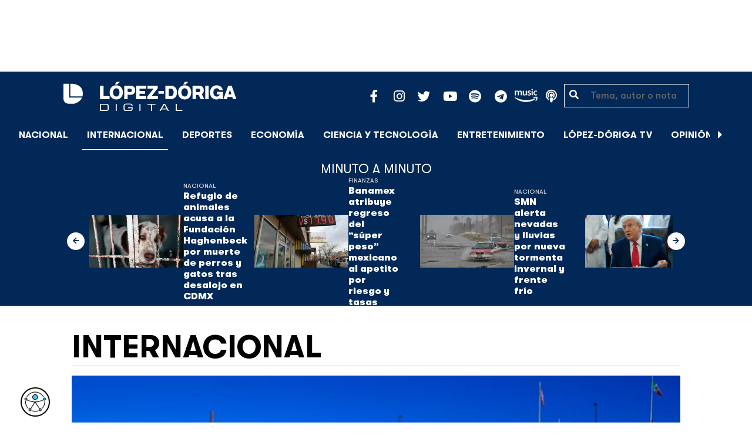

--- FILE ---
content_type: text/html; charset=UTF-8
request_url: https://lopezdoriga.com/internacional/eeuu-urge-mexico-frenar-migracion-desde-centroamerica/
body_size: 16232
content:
<!DOCTYPE html><html lang="es"><head><meta charset="UTF-8"><meta name="viewport" content="width=device-width, initial-scale=1, shrink-to-fit=no"><link rel='preload' as='image' imagesrcset="https://lopezdoriga.com/wp-content/uploads/2021/02/migrantes-en-eeuu.jpg 1920w, https://lopezdoriga.com/wp-content/uploads/2021/02/migrantes-en-eeuu-1536x864.jpg 1536w, https://lopezdoriga.com/wp-content/uploads/2021/02/migrantes-en-eeuu-980x550.jpg 980w" imagesizes="(max-width: 800px) 100vw, 800px"><meta name='robots' content='index, follow, max-image-preview:large, max-snippet:-1, max-video-preview:-1' /><link rel='dns-prefetch' href='//cdn.lopezdoriga.com'><link media="all" href="https://lopezdoriga.com/wp-content/cache/autoptimize/css/autoptimize_2e2402a4cd6c5a85b15de52ee7ff9193.css" rel="stylesheet"><title>EE.UU. urge a México a frenar migración desde Centroamérica</title><link rel="preload" href="https://lopezdoriga.com/wp-content/themes/lopezd-theme/assets/webfonts/fa-solid-900.woff2" as="font" type="font/woff2" crossorigin><link rel="preload" href="https://lopezdoriga.com/wp-content/themes/lopezd-theme/assets/webfonts/fa-brands-400.woff2" as="font" type="font/woff2" crossorigin><link rel="preload" href="https://lopezdoriga.com/wp-content/themes/lopezd-theme/assets/webfonts/gtwalsheimpro-bold.ttf" as="font" type="font/ttf" crossorigin><link rel="preload" href="https://lopezdoriga.com/wp-content/themes/lopezd-theme/assets/webfonts/gtwalsheimpro-medium.ttf" as="font" type="font/ttf" crossorigin><link rel="preload" href="https://lopezdoriga.com/wp-content/themes/lopezd-theme/assets/webfonts/gtwalsheimpro-condensedlight.ttf" as="font" type="font/ttf" crossorigin><meta name="description" content="De acuerdo con NYT, México acordó aumentar la presencia policial en su frontera con Guatemala para disuadir la migración desde Centroamérica" /><link rel="canonical" href="https://lopezdoriga.mx/internacional/eeuu-urge-mexico-frenar-migracion-desde-centroamerica/" /><meta property="og:locale" content="es_MX" /><meta property="og:type" content="article" /><meta property="og:title" content="EE.UU. urge a México a frenar migración desde Centroamérica" /><meta property="og:description" content="De acuerdo con NYT, México acordó aumentar la presencia policial en su frontera con Guatemala para disuadir la migración desde Centroamérica" /><meta property="og:url" content="https://lopezdoriga.mx/internacional/eeuu-urge-mexico-frenar-migracion-desde-centroamerica/" /><meta property="og:site_name" content="López-Dóriga Digital" /><meta property="article:publisher" content="https://www.facebook.com/JoaquinLopezDoriga" /><meta property="article:published_time" content="2021-03-18T16:34:04+00:00" /><meta property="og:image" content="https://lopezdoriga.mx/wp-content/uploads/2021/02/migrantes-en-eeuu.jpg" /><meta property="og:image:width" content="1920" /><meta property="og:image:height" content="1080" /><meta property="og:image:type" content="image/jpeg" /><meta name="author" content="Lidia Vargas" /><meta name="twitter:card" content="summary_large_image" /><meta name="twitter:creator" content="@lopezdoriga" /><meta name="twitter:site" content="@lopezdoriga" /><meta name="twitter:label1" content="Escrito por" /><meta name="twitter:data1" content="Lidia Vargas" /><meta name="twitter:label2" content="Tiempo de lectura" /><meta name="twitter:data2" content="3 minutos" /> <script type="application/ld+json" class="yoast-schema-graph">{"@context":"https://schema.org","@graph":[{"@type":"NewsArticle","@id":"https://lopezdoriga.mx/internacional/eeuu-urge-mexico-frenar-migracion-desde-centroamerica/#article","isPartOf":{"@id":"https://lopezdoriga.mx/internacional/eeuu-urge-mexico-frenar-migracion-desde-centroamerica/"},"author":{"name":"Lidia Vargas","@id":"https://lopezdoriga.mx/#/schema/person/35659eefdb1a26b13cfc2e743de0d4ad"},"headline":"EE.UU. urge a México a frenar migración desde Centroamérica","datePublished":"2021-03-18T16:34:04+00:00","mainEntityOfPage":{"@id":"https://lopezdoriga.mx/internacional/eeuu-urge-mexico-frenar-migracion-desde-centroamerica/"},"wordCount":604,"publisher":{"@id":"https://lopezdoriga.mx/#organization"},"image":{"@id":"https://lopezdoriga.mx/internacional/eeuu-urge-mexico-frenar-migracion-desde-centroamerica/#primaryimage"},"thumbnailUrl":"https://lopezdoriga.com/wp-content/uploads/2021/02/migrantes-en-eeuu.jpg","keywords":["centroamérica","eeuu","mexico","migración","migrantes"],"articleSection":["Internacional","Migración"],"inLanguage":"es"},{"@type":"WebPage","@id":"https://lopezdoriga.mx/internacional/eeuu-urge-mexico-frenar-migracion-desde-centroamerica/","url":"https://lopezdoriga.mx/internacional/eeuu-urge-mexico-frenar-migracion-desde-centroamerica/","name":"EE.UU. urge a México a frenar migración desde Centroamérica","isPartOf":{"@id":"https://lopezdoriga.mx/#website"},"primaryImageOfPage":{"@id":"https://lopezdoriga.mx/internacional/eeuu-urge-mexico-frenar-migracion-desde-centroamerica/#primaryimage"},"image":{"@id":"https://lopezdoriga.mx/internacional/eeuu-urge-mexico-frenar-migracion-desde-centroamerica/#primaryimage"},"thumbnailUrl":"https://lopezdoriga.com/wp-content/uploads/2021/02/migrantes-en-eeuu.jpg","datePublished":"2021-03-18T16:34:04+00:00","description":"De acuerdo con NYT, México acordó aumentar la presencia policial en su frontera con Guatemala para disuadir la migración desde Centroamérica","breadcrumb":{"@id":"https://lopezdoriga.mx/internacional/eeuu-urge-mexico-frenar-migracion-desde-centroamerica/#breadcrumb"},"inLanguage":"es","potentialAction":[{"@type":"ReadAction","target":["https://lopezdoriga.mx/internacional/eeuu-urge-mexico-frenar-migracion-desde-centroamerica/"]}]},{"@type":"ImageObject","inLanguage":"es","@id":"https://lopezdoriga.mx/internacional/eeuu-urge-mexico-frenar-migracion-desde-centroamerica/#primaryimage","url":"https://lopezdoriga.com/wp-content/uploads/2021/02/migrantes-en-eeuu.jpg","contentUrl":"https://lopezdoriga.com/wp-content/uploads/2021/02/migrantes-en-eeuu.jpg","width":1920,"height":1080,"caption":"Migrantes en frontera de México con EE.UU. Foto de EFE"},{"@type":"BreadcrumbList","@id":"https://lopezdoriga.mx/internacional/eeuu-urge-mexico-frenar-migracion-desde-centroamerica/#breadcrumb","itemListElement":[{"@type":"ListItem","position":1,"name":"Inicio","item":"https://lopezdoriga.com/"},{"@type":"ListItem","position":2,"name":"Internacional","item":"https://lopezdoriga.mx/internacional/"},{"@type":"ListItem","position":3,"name":"EE.UU. urge a México a frenar migración desde Centroamérica"}]},{"@type":"WebSite","@id":"https://lopezdoriga.mx/#website","url":"https://lopezdoriga.mx/","name":"López-Dóriga Digital","description":"Lo más importante que está pasando en México y en el mundo minuto a minuto. Cobertura total en López-Dóriga Digital.","publisher":{"@id":"https://lopezdoriga.mx/#organization"},"potentialAction":[{"@type":"SearchAction","target":{"@type":"EntryPoint","urlTemplate":"https://lopezdoriga.mx/?s={search_term_string}"},"query-input":{"@type":"PropertyValueSpecification","valueRequired":true,"valueName":"search_term_string"}}],"inLanguage":"es"},{"@type":"Organization","@id":"https://lopezdoriga.mx/#organization","name":"López-Dóriga Digital","url":"https://lopezdoriga.mx/","logo":{"@type":"ImageObject","inLanguage":"es","@id":"https://lopezdoriga.mx/#/schema/logo/image/","url":"https://i0.wp.com/lopezdoriga.com/wp-content/uploads/2018/10/lopezdoriga-news.png?fit=1200%2C630&ssl=1","contentUrl":"https://i0.wp.com/lopezdoriga.com/wp-content/uploads/2018/10/lopezdoriga-news.png?fit=1200%2C630&ssl=1","width":1200,"height":630,"caption":"López-Dóriga Digital"},"image":{"@id":"https://lopezdoriga.mx/#/schema/logo/image/"},"sameAs":["https://www.facebook.com/JoaquinLopezDoriga","https://x.com/lopezdoriga","https://www.instagram.com/lopezdoriga/?hl=es","https://youtube.com/channel/UCM-GvgUy0EAZU7ZwXKLarkg"]},{"@type":"Person","@id":"https://lopezdoriga.mx/#/schema/person/35659eefdb1a26b13cfc2e743de0d4ad","name":"Lidia Vargas","image":{"@type":"ImageObject","inLanguage":"es","@id":"https://lopezdoriga.mx/#/schema/person/image/","url":"https://secure.gravatar.com/avatar/5894a0524c2b73fa9f4f6d1a1a6948f310ccf6492e2819b244e2b46f38d3097a?s=96&d=mm&r=g","contentUrl":"https://secure.gravatar.com/avatar/5894a0524c2b73fa9f4f6d1a1a6948f310ccf6492e2819b244e2b46f38d3097a?s=96&d=mm&r=g","caption":"Lidia Vargas"},"url":"https://lopezdoriga.com/author/lidia/"}]}</script> <link rel='dns-prefetch' href='//www.googletagmanager.com' /><link rel='dns-prefetch' href='//stats.wp.com' /><link rel='preconnect' href='//c0.wp.com' /><link rel="alternate" type="application/rss+xml" title="López-Dóriga Digital &raquo; Feed" href="https://lopezdoriga.com/feed/" /><link rel="alternate" title="oEmbed (JSON)" type="application/json+oembed" href="https://lopezdoriga.com/wp-json/oembed/1.0/embed?url=https%3A%2F%2Flopezdoriga.com%2Finternacional%2Feeuu-urge-mexico-frenar-migracion-desde-centroamerica%2F" /><link rel="alternate" title="oEmbed (XML)" type="text/xml+oembed" href="https://lopezdoriga.com/wp-json/oembed/1.0/embed?url=https%3A%2F%2Flopezdoriga.com%2Finternacional%2Feeuu-urge-mexico-frenar-migracion-desde-centroamerica%2F&#038;format=xml" /> <script src="https://lopezdoriga.com/wp-includes/js/jquery/jquery.min.js?ver=3.7.1" id="jquery-core-js" type="pmdelayedscript" data-cfasync="false" data-no-optimize="1" data-no-defer="1" data-no-minify="1"></script> 
 <script src="https://www.googletagmanager.com/gtag/js?id=GT-K46MJNK" id="google_gtagjs-js" async type="pmdelayedscript" data-cfasync="false" data-no-optimize="1" data-no-defer="1" data-no-minify="1"></script> <script id="google_gtagjs-js-after" type="pmdelayedscript" data-cfasync="false" data-no-optimize="1" data-no-defer="1" data-no-minify="1">window.dataLayer = window.dataLayer || [];function gtag(){dataLayer.push(arguments);}
gtag("set","linker",{"domains":["lopezdoriga.com"]});
gtag("js", new Date());
gtag("set", "developer_id.dZTNiMT", true);
gtag("config", "GT-K46MJNK");
//# sourceURL=google_gtagjs-js-after</script> <link rel="https://api.w.org/" href="https://lopezdoriga.com/wp-json/" /><link rel="alternate" title="JSON" type="application/json" href="https://lopezdoriga.com/wp-json/wp/v2/posts/1296164" /><meta name="generator" content="Site Kit by Google 1.168.0" /><script type="pmdelayedscript" data-cfasync="false" data-no-optimize="1" data-no-defer="1" data-no-minify="1">window.dataLayer = window.dataLayer || [];function gtag(){dataLayer.push(arguments);}gtag("js", new Date());gtag("config", "UA-50906806-1");</script><script type="pmdelayedscript" data-cfasync="false" data-no-optimize="1" data-no-defer="1" data-no-minify="1">//window.setInterval(()=>{if(window.googletag && googletag.pubadsReady) {console.log("Refreshing...");googletag.pubads().refresh()}},15000);</script> <script type='text/javascript'>const ThemeSetup ={"page":{"postID":"1296164","is_single":"true","is_homepage":"false","is_singular":"true","is_archive":"false","post_type":"post","tags":["centroamerica","eeuu","mexico","migracion","migrantes"],"canal":["Internacional","Migraci\u00f3n"],"hide_ads":"false","exclude_adunits":[]},"canRefresh":false,"activeID":1296164,"ajaxurl":"https:\/\/lopezdoriga.com\/wp-admin\/admin-ajax.php","promotedTTL":86400,"ads":{"refreshAds":true,"refresh_time":30,"prefix":"ld","network":"76814929","enableInRead":true,"inReadParagraph":3,"enableMultipleInRead":true,"inReadLimit":2,"loadOnScroll":false},"promoted":[],"loadmore":{"next":[1762912,1762902,1762738,1762733,1762892],"previous":"","initial":1296164,"current":1296164,"current_slug":"\/internacional\/eeuu-urge-mexico-frenar-migracion-desde-centroamerica\/","counter":1,"max_page":5,"previous_ids":[1296164],"cats":[15]}};</script> <script type="application/ld+json">{"@context": "https://schema.org","@type": "BreadcrumbList","itemListElement": [{
            "@type": "ListItem",
            "position": 1,
            "name": "López-Dóriga Digital",
            "item": "https://lopezdoriga.com"
        },{
                "@type": "ListItem",
                "position": 2,
                "name": "Internacional",
                "item": "https://lopezdoriga.com/internacional/"
            }]}</script> <link rel="apple-touch-icon" sizes="57x57" href="https://lopezdoriga.com/wp-content/themes/lopezd-theme/dist/images/icons/apple-touch-icon-57x57.png"><link rel="apple-touch-icon" sizes="60x60" href="https://lopezdoriga.com/wp-content/themes/lopezd-theme/dist/images/icons/apple-touch-icon-60x60.png"><link rel="apple-touch-icon" sizes="72x72" href="https://lopezdoriga.com/wp-content/themes/lopezd-theme/dist/images/icons/apple-touch-icon-72x72.png"><link rel="apple-touch-icon" sizes="76x76" href="https://lopezdoriga.com/wp-content/themes/lopezd-theme/dist/images/icons/apple-touch-icon-76x76.png"><link rel="apple-touch-icon" sizes="114x114" href="https://lopezdoriga.com/wp-content/themes/lopezd-theme/dist/images/icons/apple-touch-icon-114x114.png"><link rel="apple-touch-icon" sizes="120x120" href="https://lopezdoriga.com/wp-content/themes/lopezd-theme/dist/images/icons/apple-touch-icon-120x120.png"><link rel="apple-touch-icon" sizes="144x144" href="https://lopezdoriga.com/wp-content/themes/lopezd-theme/dist/images/icons/apple-touch-icon-144x144.png"><link rel="apple-touch-icon" sizes="152x152" href="https://lopezdoriga.com/wp-content/themes/lopezd-theme/dist/images/icons/apple-touch-icon-152x152.png"><link rel="apple-touch-icon" sizes="180x180" href="https://lopezdoriga.com/wp-content/themes/lopezd-theme/dist/images/icons/apple-touch-icon-180x180.png"><link rel="icon" type="image/png" sizes="32x32" href="https://lopezdoriga.com/wp-content/themes/lopezd-theme/dist/images/icons/favicon-32x32.png"><link rel="icon" type="image/png" sizes="192x192" href="https://lopezdoriga.com/wp-content/themes/lopezd-theme/dist/images/icons/android-chrome-192x192.png"><link rel="icon" type="image/png" sizes="16x16" href="https://lopezdoriga.com/wp-content/themes/lopezd-theme/dist/images/icons/favicon-16x16.png"><link rel="manifest" href="https://lopezdoriga.com/wp-content/themes/lopezd-theme/dist/images/icons/site.webmanifest"><link rel="mask-icon" href="https://lopezdoriga.com/wp-content/themes/lopezd-theme/dist/images/icons/safari-pinned-tab.svg" color="#000000"><meta name="msapplication-TileColor" content="#000000"><meta name="msapplication-TileImage" content="https://lopezdoriga.com/wp-content/themes/lopezd-theme/dist/images/icons/mstile-144x144.png"><meta name="theme-color" content="#000000"><link rel="shortlink" href="https://lopezdoriga.com?p=1296164" /> <script type="pmdelayedscript" data-cfasync="false" data-no-optimize="1" data-no-defer="1" data-no-minify="1">//window.setInterval(()=>{if(window.googletag && googletag.pubadsReady) {console.log("Refreshing...");googletag.pubads().refresh()}},20000);</script> <script async src="https://t.seedtag.com/t/8575-2324-01.js" type="pmdelayedscript" data-cfasync="false" data-no-optimize="1" data-no-defer="1" data-no-minify="1"></script> <link rel="icon" href="https://lopezdoriga.com/wp-content/uploads/2018/02/ld-logo120-50x50.jpg" sizes="32x32" /><link rel="icon" href="https://lopezdoriga.com/wp-content/uploads/2018/02/ld-logo120.jpg" sizes="192x192" /><link rel="apple-touch-icon" href="https://lopezdoriga.com/wp-content/uploads/2018/02/ld-logo120.jpg" /><meta name="msapplication-TileImage" content="https://lopezdoriga.com/wp-content/uploads/2018/02/ld-logo120.jpg" /> <noscript><style>.perfmatters-lazy[data-src]{display:none !important;}</style></noscript> <script id="navegg" type="pmdelayedscript" data-perfmatters-type="text/javascript" data-cfasync="false" data-no-optimize="1" data-no-defer="1" data-no-minify="1">(function(n,v,g){o="Navegg";if(!n[o]){
		a=v.createElement('script');a.src=g;b=document.getElementsByTagName('script')[0];
		b.parentNode.insertBefore(a,b);n[o]=n[o]||function(parms){
		n[o].q=n[o].q||[];n[o].q.push([this, parms])};}})
	(window, document, 'https://tag.navdmp.com/universal.min.js');
	window.naveggReady = window.naveggReady||[];
	window.nvg75741 = new Navegg({
		acc: 75741
	});</script> <meta name="google-site-verification" content="hV_64eJYYPmf6jbGBP4qpnRnimK9pQyxQFfACviJqIo" />  <script type="pmdelayedscript" data-cfasync="false" data-no-optimize="1" data-no-defer="1" data-no-minify="1">!function(f,b,e,v,n,t,s)
  {if(f.fbq)return;n=f.fbq=function(){n.callMethod?
  n.callMethod.apply(n,arguments):n.queue.push(arguments)};
  if(!f._fbq)f._fbq=n;n.push=n;n.loaded=!0;n.version='2.0';
  n.queue=[];t=b.createElement(e);t.async=!0;
  t.src=v;s=b.getElementsByTagName(e)[0];
  s.parentNode.insertBefore(t,s)}(window, document,'script',
  'https://connect.facebook.net/en_US/fbevents.js');
  fbq('init', '641506476190363');
  fbq('track', 'PageView');</script> <noscript><img height="1" width="1" style="display:none"
 src="https://www.facebook.com/tr?id=641506476190363&ev=PageView&noscript=1"
/></noscript>  <script type="pmdelayedscript" data-cfasync="false" data-no-optimize="1" data-no-defer="1" data-no-minify="1">var _comscore = _comscore || [];
  _comscore.push({ c1: "2", c2: "31501735" });
  (function() {
    var s = document.createElement("script"), el = document.getElementsByTagName("script")[0]; s.async = true;
    s.src = (document.location.protocol == "https:" ? "https://sb" : "http://b") + ".scorecardresearch.com/beacon.js";
    el.parentNode.insertBefore(s, el);
  })();</script> <noscript> <img src="https://sb.scorecardresearch.com/p?c1=2&c2=31501735&cv=2.0&cj=1" /> </noscript>  <script type="text/javascript">(function() {
        var i7e_e = document.createElement("script"),
            i7e_t = window.location.host,
            i7e_n = "es-US";

        i7e_e.type = "text/javascript",
        i7e_t = "lopezdoriga.inklusion.incluirt.com",
        i7e_n = "es-US",
        i7e_e.src = ("https:" == document.location.protocol ? "https://" : "http://") + i7e_t + "/inklusion/js/frameworks_initializer.js?lng=" + i7e_n,
        document.getElementsByTagName("head")[0].appendChild(i7e_e),
        i7e_e.src;
        i7e_tab = true;
        i7e_border = "#000000"; //color de borde
        i7e_bg = "#012857"; //color de fondo del texto de Inklusion
    })()</script> <script async src="https://pagead2.googlesyndication.com/pagead/js/adsbygoogle.js?client=ca-pub-7689687428425610"
     crossorigin="anonymous"></script> </head><body data-ld="true" class="wp-singular post-template-default single single-post postid-1296164 single-format-standard wp-theme-lopezd-theme eeuu-urge-mexico-frenar-migracion-desde-centroamerica sidebar-primary category-internacional category-migracion"> <script async src="https://securepubads.g.doubleclick.net/tag/js/gpt.js" type="pmdelayedscript" data-cfasync="false" data-no-optimize="1" data-no-defer="1" data-no-minify="1"></script> <div id="gpt-passback"> <script type="pmdelayedscript" data-cfasync="false" data-no-optimize="1" data-no-defer="1" data-no-minify="1">window.googletag = window.googletag || {cmd: []};
		googletag.cmd.push(function() {
		googletag.defineSlot('/76814929/ld/ros-i-dos', [1, 1], 'gpt-passback').addService(googletag.pubads());
		googletag.enableServices();
		googletag.display('gpt-passback');
		});</script> </div><div id="wrapper"><div class="ad-fixed-top sticky-top sticky-header" data-ad-top="true" data-sticky-margin="0" data-detach-sticky="true"><div class="ad-container dfp-ad-unit ad-billboard ad-superbanner" id="ros-top-a-6972fabf1145d" data-ad-type="billboard" data-slot="ros-top-a" data-ad-setup='{"postID":1296164,"css":"ad-superbanner","canRefresh":true,"mappings":[],"infinitescroll":false}' data-ad-loaded="0"></div></div><header id="masthead" class="container-fluid top-header-holder"><div class="row align-items-center no-gutters justify-content-center"><div class="col-1 order-md-4 d-md-none text-left order-2"> <a href="#menubar-toggler" data-toggle="modal" data-target="#menu-left" aria-controls="main-left-nav" title="Menú" class="header-link"><i class="fas fa-bars"></i></a></div><div class="col-9 col-lg-3 flex-fill text-center text-lg-left py-2 order-3 order-lg-1"><div class="logo"> <a href="/"><img src="https://lopezdoriga.com/wp-content/themes/lopezd-theme/assets/images/ld-logo-white.svg" alt="Lopez Doriga" height="50" width="297"></a></div></div><div class="col-12 col-md-12 col-lg-5 d-flex justify-content-center justify-content-md-center justify-content-lg-end header-container__icons order-1 order-lg-2"><div class="social-media-holder"><ul class='social-media-icons'><li> <a class="social-icon-facebook" target="_blank" href="https://www.facebook.com/JoaquinLopezDoriga/" rel="noopener noreferrer"> <span class="fa-stack fa-2x"> <i class="fas fa-circle fa-stack-2x"></i> <i class="fab fa-facebook-f fa-social-icon fa-inverse fa-stack-1x" title="facebook icon"></i> </span> </a></li><li> <a class="social-icon-instagram" target="_blank" href="https://www.instagram.com/lopezdoriga/?hl=es" rel="noopener noreferrer"> <span class="fa-stack fa-2x"> <i class="fas fa-circle fa-stack-2x"></i> <i class="fab fa-instagram fa-social-icon fa-inverse fa-stack-1x" title="instagram icon"></i> </span> </a></li><li> <a class="social-icon-twitter" target="_blank" href="https://twitter.com/lopezdoriga" rel="noopener noreferrer"> <span class="fa-stack fa-2x"> <i class="fas fa-circle fa-stack-2x"></i> <i class="fab fa-twitter fa-social-icon fa-inverse fa-stack-1x" title="twitter icon"></i> </span> </a></li><li> <a class="social-icon-youtube" target="_blank" href="https://youtube.com/channel/UCM-GvgUy0EAZU7ZwXKLarkg" rel="noopener noreferrer"> <span class="fa-stack fa-2x"> <i class="fas fa-circle fa-stack-2x"></i> <i class="fab fa-youtube fa-social-icon fa-inverse fa-stack-1x" title="youtube icon"></i> </span> </a></li><li> <a class="social-icon-spotify" target="_blank" href="https://open.spotify.com/show/6PKa0zzFOjlRVANLKKWrxp" rel="noopener noreferrer"> <span class="fa-stack fa-2x"> <i class="fas fa-circle fa-stack-2x"></i> <i class="fab fa-spotify fa-social-icon fa-inverse fa-stack-1x" title="spotify icon"></i> </span> </a></li><li> <a class="social-icon-telegram" target="_blank" href="https://t.me/LopezDorigaCom" rel="noopener noreferrer"> <span class="fa-stack fa-2x"> <i class="fas fa-circle fa-stack-2x"></i> <i class="fab fa-telegram fa-social-icon fa-inverse fa-stack-1x" title="telegram icon"></i> </span> </a></li><li> <a class="social-icon-amazon" target="_blank" href="https://music.amazon.com.mx/podcasts/68a0978e-29a1-4e08-9a69-f17eb4bfab8b/joaqu%C3%ADn-l%C3%B3pez-d%C3%B3riga" rel="noopener noreferrer"> <span class="fa-stack fa-2x"> <i class="fas fa-circle fa-stack-2x"></i> <i class="fax-amazonmusic fa-social-icon fa-inverse fa-stack-1x" title="amazon icon"></i> </span> </a></li><li> <a class="social-icon-itunes" target="_blank" href="https://podcasts.apple.com/mx/podcast/joaqu%C3%ADn-l%C3%B3pez-d%C3%B3riga/id1487585093" rel="noopener noreferrer"> <span class="fa-stack fa-2x"> <i class="fas fa-circle fa-stack-2x"></i> <i class="fas fa-podcast fa-social-icon fa-inverse fa-stack-1x" title="itunes icon"></i> </span> </a></li></ul></div></div><div class="col-2 order-md-6 col-lg-2 text-center d-none d-lg-block"><form class="search-form" role="search" method="get" action="https://lopezdoriga.com/"><div class="input-group"> <i class="fas fa-search"></i> <input type="text" name="s" class="form-control" placeholder="Tema, autor o nota" /></div></form></div></div></header><div id="nav-sticky" class="sticky-top navbar-sticky"><nav id="main-navigation" class="navbar main-navbar navbar-expand"><div class="logo-navbar navbar-brand"> <a href="/" class="logo-desktop"><img src="https://lopezdoriga.com/wp-content/themes/lopezd-theme/assets/images/ld-logo-white.svg" alt="Lopez Doriga" width="267" height="62"></a> <a href="/" class="logo-mobile"><img src="https://lopezdoriga.com/wp-content/themes/lopezd-theme/assets/images/ld-logo-white.svg" alt="Lopez Doriga" width="267" height="62"></a></div><div class="navbar-brand mx-2 hideOnSticky"> <button class="scroll-control scroll-control-prev d-none" data-scroll-container="main-menu-scroll" aria-label="Avanzar a la izquierda"><i class="fas fa-caret-left"></i></button></div><div class="navbar-collapse justify-content-lg-center navbar-scroll-contain hideOnSticky"><ul id="main-menu-scroll" class="navbar-nav scrolling-wrapper scroll-with-controls scroll"><li itemscope="itemscope" itemtype="https://www.schema.org/SiteNavigationElement" id="menu-item-39261" class="menu-item menu-item-type-taxonomy menu-item-object-category nav-item menu-item-39261"><a data-category-id="7" title="Nacional" href="https://lopezdoriga.com/nacional/" class="nav-link">Nacional</a></li><li itemscope="itemscope" itemtype="https://www.schema.org/SiteNavigationElement" id="menu-item-39262" class="menu-item menu-item-type-taxonomy menu-item-object-category current-post-ancestor current-menu-parent current-post-parent nav-item menu-item-39262 active"><a aria-current="page" data-category-id="15" title="Internacional" href="https://lopezdoriga.com/internacional/" class="nav-link">Internacional</a></li><li itemscope="itemscope" itemtype="https://www.schema.org/SiteNavigationElement" id="menu-item-39278" class="menu-item menu-item-type-taxonomy menu-item-object-category nav-item menu-item-39278"><a data-category-id="5" title="Deportes" href="https://lopezdoriga.com/deportes/" class="nav-link">Deportes</a></li><li itemscope="itemscope" itemtype="https://www.schema.org/SiteNavigationElement" id="menu-item-39280" class="menu-item menu-item-type-taxonomy menu-item-object-category nav-item menu-item-39280"><a data-category-id="42" title="Economía" href="https://lopezdoriga.com/economia-y-finanzas/" class="nav-link">Economía</a></li><li itemscope="itemscope" itemtype="https://www.schema.org/SiteNavigationElement" id="menu-item-39277" class="menu-item menu-item-type-taxonomy menu-item-object-category nav-item menu-item-39277"><a data-category-id="47" title="Ciencia y Tecnología" href="https://lopezdoriga.com/ciencia-tecnologia/" class="nav-link">Ciencia y Tecnología</a></li><li itemscope="itemscope" itemtype="https://www.schema.org/SiteNavigationElement" id="menu-item-39276" class="menu-item menu-item-type-taxonomy menu-item-object-category nav-item menu-item-39276"><a data-category-id="13" title="Entretenimiento" href="https://lopezdoriga.com/entretenimiento/" class="nav-link">Entretenimiento</a></li><li itemscope="itemscope" itemtype="https://www.schema.org/SiteNavigationElement" id="menu-item-109881" class="menu-item menu-item-type-custom menu-item-object-custom nav-item menu-item-109881"><a title="López-Dóriga TV" href="https://lopezdoriga.com/lopez-doriga-tv/" class="nav-link">López-Dóriga TV</a></li><li itemscope="itemscope" itemtype="https://www.schema.org/SiteNavigationElement" id="menu-item-95091" class="menu-item menu-item-type-custom menu-item-object-custom nav-item menu-item-95091"><a title="﻿Opinión" href="https://lopezdoriga.com/opinion/" class="nav-link">﻿Opinión</a></li><li itemscope="itemscope" itemtype="https://www.schema.org/SiteNavigationElement" id="menu-item-1370212" class="lastnews menu-item menu-item-type-post_type menu-item-object-page current_page_parent nav-item menu-item-1370212 active"><a aria-current="page" title="Últimas Noticias" href="https://lopezdoriga.com/ultimas-noticias/" class="nav-link">Últimas Noticias</a></li></ul></div><div class="navbar-brand mx-2 hideOnSticky"> <button class="scroll-control scroll-control-next d-m-block" data-scroll-container="main-menu-scroll" aria-label="Avanzar a la derecha"><i class="fas fa-caret-right"></i></button></div><div class="navbar-brand d-none d-lg-block"> <a href="#search" class="search_icon" alt="Buscar" title="Buscar"><i class="fas fa-search"></i></a></div><div class="navbar-brand d-block d-md-none navbar-burger"> <a href="#menubar-toggler" data-toggle="modal" data-target="#menu-left" aria-controls="main-left-nav" title="Menú" class="header-link"><i class="fas fa-bars"></i></a></div></nav></div><div class="ad-container dfp-ad-unit ad-interstitial " id="ros-i-6972fabf121f8" data-ad-type="interstitial" data-slot="ros-i" data-ad-setup='{"postID":1296164,"css":"","canRefresh":false,"mappings":[],"infinitescroll":false}' data-ad-loaded="0"></div><main class="site-main" role="main"><section class="seccion container-lastest"><div class="container col-12"><h2 class="heading-container">Minuto a Minuto</h2></div><div class="container-fluid col-lg-12 col-xl-12"><div class="row align-items-center no-gutters justify-content-center"><div class="col-12 col-lg-10 col-xl-10 d-flex"><div class="navbar-brand mx-0 mx-md-2"> <button class="scroll-control scroll-control-prev siemaLastestPrev" data-scroll-container="lastest-posts-scroll" aria-label="Avanzar a la izquierda"><i class="fas fa-arrow-left"></i></button></div><div class="siemaLastest" id="lastest-posts-scroll" data-siemastatus="inactive"><div class="scrolling-wrapper__item"><div class="box-item"> <button class="scrolling-wrapper__item__btn web-story-item" onclick="window.location = 'https://lopezdoriga.com/nacional/refugio-de-animales-acusa-a-la-fundacion-haghenbeck-por-muerte-de-perros-y-gatos-tras-desalojo-en-cdmx/';" data-story-url="https://lopezdoriga.com/nacional/refugio-de-animales-acusa-a-la-fundacion-haghenbeck-por-muerte-de-perros-y-gatos-tras-desalojo-en-cdmx/"> <img src="https://lopezdoriga.com/wp-content/uploads/2026/01/876a99af42588fa305024eb12018f1c4fcdfb810w-1024x683.jpg" class=" wp-post-image img-responsive " alt="Refugio de animales acusa a la Fundación Haghenbeck por muerte de perros y gatos tras desalojo en CDMX" title="Refugio de animales acusa a la Fundación Haghenbeck por muerte de perros y gatos tras desalojo en CDMX" decoding="async" srcset="https://lopezdoriga.com/wp-content/uploads/2026/01/876a99af42588fa305024eb12018f1c4fcdfb810w-1024x683.jpg 1024w, https://lopezdoriga.com/wp-content/uploads/2026/01/876a99af42588fa305024eb12018f1c4fcdfb810w-300x200.jpg 300w, https://lopezdoriga.com/wp-content/uploads/2026/01/876a99af42588fa305024eb12018f1c4fcdfb810w-768x512.jpg 768w, https://lopezdoriga.com/wp-content/uploads/2026/01/876a99af42588fa305024eb12018f1c4fcdfb810w-1536x1024.jpg 1536w, https://lopezdoriga.com/wp-content/uploads/2026/01/876a99af42588fa305024eb12018f1c4fcdfb810w.jpg 1920w" sizes="(max-width: 800px) 100vw, 800px" /> </button><div class="lastest-title"> <span class="category"> <a href="https://lopezdoriga.com/nacional/">Nacional</a> </span> <a class="titulo" href="https://lopezdoriga.com/nacional/refugio-de-animales-acusa-a-la-fundacion-haghenbeck-por-muerte-de-perros-y-gatos-tras-desalojo-en-cdmx/"> Refugio de animales acusa a la Fundación Haghenbeck por muerte de perros y gatos tras desalojo en CDMX </a><div class="excerpt">El refugio sostuvo que la Fundación Haghenbeck ingresó con violencia al predio que durante décadas sirvió como albergue para animales rescatados</div></div></div></div><div class="scrolling-wrapper__item"><div class="box-item"> <button class="scrolling-wrapper__item__btn web-story-item" onclick="window.location = 'https://lopezdoriga.com/economia-y-finanzas/banamex-atribuye-regreso-del-super-peso-mexicano-al-apetito-por-riesgo-y-tasas-altas/';" data-story-url="https://lopezdoriga.com/economia-y-finanzas/banamex-atribuye-regreso-del-super-peso-mexicano-al-apetito-por-riesgo-y-tasas-altas/"> <img src="https://lopezdoriga.com/wp-content/uploads/2026/01/070dfb5f1b2453867cfd4ca657e7ad2991567d50w-1024x683.jpg" class=" wp-post-image img-responsive " alt="Banamex atribuye regreso del “súper peso” mexicano al apetito por riesgo y tasas altas" title="Banamex atribuye regreso del “súper peso” mexicano al apetito por riesgo y tasas altas" decoding="async" srcset="https://lopezdoriga.com/wp-content/uploads/2026/01/070dfb5f1b2453867cfd4ca657e7ad2991567d50w-1024x683.jpg 1024w, https://lopezdoriga.com/wp-content/uploads/2026/01/070dfb5f1b2453867cfd4ca657e7ad2991567d50w-300x200.jpg 300w, https://lopezdoriga.com/wp-content/uploads/2026/01/070dfb5f1b2453867cfd4ca657e7ad2991567d50w-768x512.jpg 768w, https://lopezdoriga.com/wp-content/uploads/2026/01/070dfb5f1b2453867cfd4ca657e7ad2991567d50w-1536x1024.jpg 1536w, https://lopezdoriga.com/wp-content/uploads/2026/01/070dfb5f1b2453867cfd4ca657e7ad2991567d50w.jpg 1920w" sizes="(max-width: 800px) 100vw, 800px" /> </button><div class="lastest-title"> <span class="category"> <a href="https://lopezdoriga.com/economia-y-finanzas/">Economía y Finanzas</a> </span> <a class="titulo" href="https://lopezdoriga.com/economia-y-finanzas/banamex-atribuye-regreso-del-super-peso-mexicano-al-apetito-por-riesgo-y-tasas-altas/"> Banamex atribuye regreso del “súper peso” mexicano al apetito por riesgo y tasas altas </a><div class="excerpt">El área de Estudios Económicos de Banamex señaló que el “súper peso” muestra señales de regreso, impulsado por riesgo hacia economías emergentes</div></div></div></div><div class="scrolling-wrapper__item"><div class="box-item"> <button class="scrolling-wrapper__item__btn web-story-item" onclick="window.location = 'https://lopezdoriga.com/nacional/smn-alerta-nevadas-y-lluvias-por-nueva-tormenta-invernal-y-frente-frio/';" data-story-url="https://lopezdoriga.com/nacional/smn-alerta-nevadas-y-lluvias-por-nueva-tormenta-invernal-y-frente-frio/"> <img src="https://lopezdoriga.com/wp-content/uploads/2026/01/4cc47f1c217288d8ef47d311ac58b9ff5a846013w-1024x677.jpg" class=" wp-post-image img-responsive " alt="SMN alerta nevadas y lluvias por nueva tormenta invernal y frente frío" title="SMN alerta nevadas y lluvias por nueva tormenta invernal y frente frío" decoding="async" srcset="https://lopezdoriga.com/wp-content/uploads/2026/01/4cc47f1c217288d8ef47d311ac58b9ff5a846013w-1024x677.jpg 1024w, https://lopezdoriga.com/wp-content/uploads/2026/01/4cc47f1c217288d8ef47d311ac58b9ff5a846013w-300x198.jpg 300w, https://lopezdoriga.com/wp-content/uploads/2026/01/4cc47f1c217288d8ef47d311ac58b9ff5a846013w-768x508.jpg 768w, https://lopezdoriga.com/wp-content/uploads/2026/01/4cc47f1c217288d8ef47d311ac58b9ff5a846013w-1536x1015.jpg 1536w, https://lopezdoriga.com/wp-content/uploads/2026/01/4cc47f1c217288d8ef47d311ac58b9ff5a846013w.jpg 1920w" sizes="(max-width: 800px) 100vw, 800px" /> </button><div class="lastest-title"> <span class="category"> <a href="https://lopezdoriga.com/nacional/">Nacional</a> </span> <a class="titulo" href="https://lopezdoriga.com/nacional/smn-alerta-nevadas-y-lluvias-por-nueva-tormenta-invernal-y-frente-frio/"> SMN alerta nevadas y lluvias por nueva tormenta invernal y frente frío </a><div class="excerpt">El frente frío se aproximará el viernes al noreste de México y avanzará lentamente desde el sábado y hasta el martes sobre el noreste</div></div></div></div><div class="scrolling-wrapper__item"><div class="box-item"> <button class="scrolling-wrapper__item__btn web-story-item" onclick="window.location = 'https://lopezdoriga.com/internacional/trump-dice-que-en-dos-semanas-se-sabra-si-dinamarca-esta-contenta-con-plan-de-groenlandia/';" data-story-url="https://lopezdoriga.com/internacional/trump-dice-que-en-dos-semanas-se-sabra-si-dinamarca-esta-contenta-con-plan-de-groenlandia/"> <img src="https://lopezdoriga.com/wp-content/uploads/2026/01/67b958528a7160b590d004dc68a7a38b5a1f1cc3w-1024x683.jpg" class=" wp-post-image img-responsive " alt="Trump dice que en dos semanas se sabrá si Dinamarca está contenta con plan de Groenlandia" title="Trump dice que en dos semanas se sabrá si Dinamarca está contenta con plan de Groenlandia" decoding="async" srcset="https://lopezdoriga.com/wp-content/uploads/2026/01/67b958528a7160b590d004dc68a7a38b5a1f1cc3w-1024x683.jpg 1024w, https://lopezdoriga.com/wp-content/uploads/2026/01/67b958528a7160b590d004dc68a7a38b5a1f1cc3w-300x200.jpg 300w, https://lopezdoriga.com/wp-content/uploads/2026/01/67b958528a7160b590d004dc68a7a38b5a1f1cc3w-768x512.jpg 768w, https://lopezdoriga.com/wp-content/uploads/2026/01/67b958528a7160b590d004dc68a7a38b5a1f1cc3w-1536x1024.jpg 1536w, https://lopezdoriga.com/wp-content/uploads/2026/01/67b958528a7160b590d004dc68a7a38b5a1f1cc3w.jpg 1920w" sizes="(max-width: 800px) 100vw, 800px" /> </button><div class="lastest-title"> <span class="category"> <a href="https://lopezdoriga.com/internacional/">Internacional</a> </span> <a class="titulo" href="https://lopezdoriga.com/internacional/trump-dice-que-en-dos-semanas-se-sabra-si-dinamarca-esta-contenta-con-plan-de-groenlandia/"> Trump dice que en dos semanas se sabrá si Dinamarca está contenta con plan de Groenlandia </a><div class="excerpt">Trump señaló que en ese plazo se conocerá la reacción de Dinamarca al marco acordado en Suiza con la OTAN sobre Groenlandia</div></div></div></div><div class="scrolling-wrapper__item"><div class="box-item"> <button class="scrolling-wrapper__item__btn web-story-item" onclick="window.location = 'https://lopezdoriga.com/internacional/san-antonio-en-texas-activa-un-sitio-web-para-denunciar-conductas-indebidas-de-agentes-federales/';" data-story-url="https://lopezdoriga.com/internacional/san-antonio-en-texas-activa-un-sitio-web-para-denunciar-conductas-indebidas-de-agentes-federales/"> <img src="https://lopezdoriga.com/wp-content/uploads/2026/01/f08057fd1f44c9b58dcae341f03051b6ff9fcc20w-1024x683.jpg" class=" wp-post-image img-responsive " alt="San Antonio, en Texas, activa un sitio web para denunciar conductas indebidas de agentes federales" title="San Antonio, en Texas, activa un sitio web para denunciar conductas indebidas de agentes federales" decoding="async" srcset="https://lopezdoriga.com/wp-content/uploads/2026/01/f08057fd1f44c9b58dcae341f03051b6ff9fcc20w-1024x683.jpg 1024w, https://lopezdoriga.com/wp-content/uploads/2026/01/f08057fd1f44c9b58dcae341f03051b6ff9fcc20w-300x200.jpg 300w, https://lopezdoriga.com/wp-content/uploads/2026/01/f08057fd1f44c9b58dcae341f03051b6ff9fcc20w-768x512.jpg 768w, https://lopezdoriga.com/wp-content/uploads/2026/01/f08057fd1f44c9b58dcae341f03051b6ff9fcc20w-1536x1024.jpg 1536w, https://lopezdoriga.com/wp-content/uploads/2026/01/f08057fd1f44c9b58dcae341f03051b6ff9fcc20w.jpg 1920w" sizes="(max-width: 800px) 100vw, 800px" /> </button><div class="lastest-title"> <span class="category"> <a href="https://lopezdoriga.com/internacional/">Internacional</a> </span> <a class="titulo" href="https://lopezdoriga.com/internacional/san-antonio-en-texas-activa-un-sitio-web-para-denunciar-conductas-indebidas-de-agentes-federales/"> San Antonio, en Texas, activa un sitio web para denunciar conductas indebidas de agentes federales </a><div class="excerpt">En San Antonio más del 60 % de la población es latina ha tenido varias protestas en rechazo a las políticas migratorias de Trump</div></div></div></div><div class="scrolling-wrapper__item"><div class="box-item"> <button class="scrolling-wrapper__item__btn web-story-item" onclick="window.location = 'https://lopezdoriga.com/ultimas-noticias/';" data-story-url="https://lopezdoriga.com/ultimas-noticias/"> <img loading="lazy" width="100" height="100" src="/wp-content/themes/lopezd-theme/assets/images/icono.svg?v=2" alt="Entradas de prueba" title="Ver Más Noticias"></button> <span class="lastest-title"> <a href="https://lopezdoriga.com/ultimas-noticias/"><b>Ver más noticias</b></a> </span></div></div></div><div class="navbar-brand mx-0 mx-md-2"> <button class="scroll-control scroll-control-next siemaLastestNext" data-scroll-container="lastest-posts-scroll" aria-label="Avanzar a la derecha"><i class="fas fa-arrow-right"></i></button></div></div></div></div></section><section class="articles-container py-2"><article data-postid="1296164" id="post-1296164" class="post article-layout container-fluid post-1296164 type-post status-publish format-standard has-post-thumbnail hentry category-internacional category-migracion tag-centroamerica tag-eeuu tag-mexico tag-migracion tag-migrantes" data-slug='/internacional/eeuu-urge-mexico-frenar-migracion-desde-centroamerica/' data-post-id='1296164' data-meta='{&quot;id&quot;:&quot;1296164&quot;,&quot;infinitescroll_off&quot;:&quot;false&quot;,&quot;exclude_adunits&quot;:[],&quot;hide_adx&quot;:&quot;false&quot;,&quot;hide_ads&quot;:&quot;false&quot;,&quot;canal&quot;:[&quot;Internacional&quot;,&quot;Migraci\u00f3n&quot;],&quot;tags&quot;:[&quot;centroamerica&quot;,&quot;eeuu&quot;,&quot;mexico&quot;,&quot;migracion&quot;,&quot;migrantes&quot;],&quot;seo&quot;:&quot;EE.UU. urge a M\u00e9xico a frenar migraci\u00f3n desde Centroam\u00e9rica&quot;}' ><div class="row"><div class="entry-content entry-grid mx-auto col-12 col-lg-12 col-xl-10"><div class="entry-grid__content-area entry-main-text"><header class="entry-header mb-4"><div class="entry-info entry-info-cat  mb-0 mb-lg-3"> <a class="my-3 article-item__cat bordered-title align-self-center" href="https://lopezdoriga.com/internacional/">Internacional</a></div><div class="post-thumbnail m-0 mb-2"><div class="photo-container"> <img src="https://lopezdoriga.com/wp-content/uploads/2021/02/migrantes-en-eeuu.jpg" class="w-100 wp-post-image img-responsive " alt="EE.UU. urge a México a frenar migración desde Centroamérica" title="EE.UU. urge a México a frenar migración desde Centroamérica" decoding="async" srcset="https://lopezdoriga.com/wp-content/uploads/2021/02/migrantes-en-eeuu.jpg 1920w, https://lopezdoriga.com/wp-content/uploads/2021/02/migrantes-en-eeuu-1536x864.jpg 1536w, https://lopezdoriga.com/wp-content/uploads/2021/02/migrantes-en-eeuu-980x550.jpg 980w" sizes="(max-width: 1920px) 100vw, 1920px" /><div class="caption"> <span> Migrantes en frontera de México con EE.UU. Foto de EFE </span></div></div></div><div class="entry-info entry-info-header mb-0 mb-lg-2"><div class="entry-info-header-block"><h1 class="entry-title"><a href="https://lopezdoriga.com/internacional/eeuu-urge-mexico-frenar-migracion-desde-centroamerica/" rel="bookmark" title="EE.UU. urge a México a frenar migración desde Centroamérica">EE.UU. urge a México a frenar migración desde Centroamérica</a></h1></div><div class="entry-grid__sharebar"><ul class="social-sharebar-row list-unstyled d-flex flex-row justify-content-center align-items-center align-content-start single-share"><li><a href="https://www.facebook.com/sharer.php?u=https://lopezdoriga.com/internacional/eeuu-urge-mexico-frenar-migracion-desde-centroamerica/" target="_blank" class="fb share-link" data-social-network="Facebook" title="¡Compartir en Facebook!" rel="nofollow noopener noreferrer"><i class="fab fa-facebook-f"></i></a></li><li><a href="https://twitter.com/intent/tweet?url=https://lopezdoriga.com/internacional/eeuu-urge-mexico-frenar-migracion-desde-centroamerica/&text= EE.UU. urge a México a frenar migración desde Centroamérica " target="_blank" data-social-network="Twitter" class="tw share-link" title="¡Compartir en Twitter!" rel="nofollow noopener noreferrer"><i class="fab fa-twitter"></i></a></li><li><a href="https://api.whatsapp.com/send?text=https://lopezdoriga.com/internacional/eeuu-urge-mexico-frenar-migracion-desde-centroamerica/" data-action="share/whatsapp/share" data-social-network="WhatsApp" target="_blank" class="whatsapp share-link" title="¡Compartir en WhatsApp!" rel="nofollow noopener noreferrer"><i class="fab fa-whatsapp"></i></a></li><li><a href="https://www.linkedin.com/sharing/share-offsite/?url=https://lopezdoriga.com/internacional/eeuu-urge-mexico-frenar-migracion-desde-centroamerica/" data-action="share/linkedin/share" data-social-network="LinkedIn" target="_blank" class="linkedin share-link" title="¡Compartir en LinkedIn!" rel="nofollow noopener noreferrer"><i class="fab fa-linkedin"></i></a></li><li><a href="/cdn-cgi/l/email-protection#[base64]" data-action="share/mail/share" data-social-network="Mail" target="_blank" class="email share-link" title="¡Compartir por Correo!" rel="nofollow noopener noreferrer"><i class="fas fa-envelope"></i></a></li></ul><div class="mt-5"><div class="ad-container dfp-ad-unit ad-billboardboxmobile ad-superbanner" id="ros-top-b-6972fabf1434b" data-ad-type="billboardboxmobile" data-slot="ros-top-b" data-ad-setup='{"postID":1296164,"css":"ad-superbanner","canRefresh":true,"mappings":[],"infinitescroll":false}' data-ad-loaded="0"></div></div></div><div class="entry-excerpt px-0 pb-3"><p><p>De acuerdo con NYT, México acordó aumentar la presencia policial en su frontera con Guatemala para disuadir la migración desde Centroamérica</p></p><div class="article-item__date mb-auto align-self-center pb-2"> <span>marzo 18, 2021</span></div></div></div> <script data-cfasync="false" src="/cdn-cgi/scripts/5c5dd728/cloudflare-static/email-decode.min.js"></script><script src="https://www.googletagservices.com/tag/js/gpt.js" type="pmdelayedscript" data-cfasync="false" data-no-optimize="1" data-no-defer="1" data-no-minify="1">googletag.pubads().definePassback('/117913022/lopezdoriga/1x1', [1, 1]).display();</script> </header></div><div class="entry-grid__content-area2 entry-main-text"><div class="row"><div class="col-12 col-lg-8"><div class="article-content"><p>El Gobierno de <strong>Joe Biden</strong> instó al Ejecutivo Federal de México hacer más para reducir la cantidad de <strong>migrantes</strong> que llegan a la frontera en común en búsqueda de establecerse en <strong>Estados</strong> <strong>Unidos</strong>.</p><p>De acuerdo con funcionarios estadounidenses, la petición ocurrió en una videollamada entre <strong>Biden</strong> y su homólogo <strong>Andrés Manuel López Obrador</strong>.</p><p>Respecto a la conversación, la <strong>Secretaría de Relaciones Exteriores</strong> de México se limitó a destacar que &#8220;ambos gobiernos cooperan sobre la base de un sistema migratorio ordenado, seguro y regular&#8221;.</p><figure id="attachment_1292125" aria-labelledby="figcaption_attachment_1292125" class="wp-caption aligncenter" ><img  title="" decoding="async" width="1920" height="1080" class="size-full wp-image-1292125 img-responsive " src="https://lopezdoriga.com/wp-content/uploads/2021/03/migrantes-piden-al-presidente-biden-que-lo-deje-ingresar-a-eeuu.jpg"  alt="EE.UU. urge a México a frenar migración desde Centroamérica - migrantes-piden-al-presidente-biden-que-lo-deje-ingresar-a-eeuu"  srcset="https://lopezdoriga.com/wp-content/uploads/2021/03/migrantes-piden-al-presidente-biden-que-lo-deje-ingresar-a-eeuu.jpg 1920w, https://lopezdoriga.com/wp-content/uploads/2021/03/migrantes-piden-al-presidente-biden-que-lo-deje-ingresar-a-eeuu-1536x864.jpg 1536w, https://lopezdoriga.com/wp-content/uploads/2021/03/migrantes-piden-al-presidente-biden-que-lo-deje-ingresar-a-eeuu-980x550.jpg 980w" sizes="(max-width: 1920px) 100vw, 1920px" /><figcaption id="figcaption_attachment_1292125" class="wp-caption-text">Migrantes piden al presidente Biden que los deje ingresar a EE.UU. Foto de EFE</figcaption></figure><p>Un funcionario estadounidense citado por <a href="https://www.nytimes.com/2021/03/18/world/americas/biden-mexico-migration.html?referringSource=articleShare" target="_blank" rel="noopener noreferrer">The New York Times</a> afirmó que <strong>México</strong> acordó aumentar la presencia policial en su <strong>frontera</strong> con <strong>Guatemala</strong> para disuadir la <strong>migración</strong> desde <strong>Centroamérica</strong>.</p><p>A su vez, añade el diario, un servidor público de México confirmó que también se han intensificado los esfuerzos para detener a los <strong>migrantes</strong> en la frontera con EE.UU.</p><p>Cris Ramón, consultor de migración con sede en Washington DC, afirma que es menos probable que el presidente <strong>Biden</strong> recurra a amenazas de aranceles para obligar a México a frenar la <strong>migración</strong> <strong>irregular</strong>, tal y como lo hizo su predecesor, Donald Trump.</p><p>Pero aún sin amenazas, agrega, el mandatario estadounidense pide a México que mantenga la línea al tiempo que hace ver que su administración es más acogedora con los migrantes.</p><blockquote><p>Se ven como los buenos y los mexicanos como los malos. Todas las políticas humanitarias positivas las está llevando a cabo la administración de Biden y luego los mexicanos se quedan con el trabajo sucio&#8221;, señala Ramón.</p></blockquote><p>Otro problema, expone The New York Times, es la saturación de <strong>albergues</strong> en México debido al incremento de <strong>migrantes expulsados</strong> desde EE.UU.</p><figure id="attachment_1293232" aria-labelledby="figcaption_attachment_1293232" class="wp-caption aligncenter" ><img  title="" decoding="async" width="1920" height="1080" class="size-full wp-image-1293232 img-responsive " src="https://lopezdoriga.com/wp-content/uploads/2021/03/detenciones-de-migrantes-en-estados-unidos.jpg"  alt="EE.UU. urge a México a frenar migración desde Centroamérica - detenciones-de-migrantes-en-estados-unidos"  srcset="https://lopezdoriga.com/wp-content/uploads/2021/03/detenciones-de-migrantes-en-estados-unidos.jpg 1920w, https://lopezdoriga.com/wp-content/uploads/2021/03/detenciones-de-migrantes-en-estados-unidos-1536x864.jpg 1536w, https://lopezdoriga.com/wp-content/uploads/2021/03/detenciones-de-migrantes-en-estados-unidos-980x550.jpg 980w" sizes="(max-width: 1920px) 100vw, 1920px" /><figcaption id="figcaption_attachment_1293232" class="wp-caption-text">Detención de migrantes en frontera con México. Foto de EFE</figcaption></figure><p>Desde enero, las autoridades ya no pueden mantener a migrantes en centros de detención, por lo que &#8220;los <strong>refugios</strong> están al borde del colapso&#8221;, dice Enrique Valenzuela, coordinador de Migración del Gobierno del estado de Chihuahua.</p><p>Funcionarios y operadores de albergues en Chihuahua explicaron que bajo la administración Trump eran notificados sobre la expulsión de migrantes y coordinaban su cruce a México en puestos de control fronterizos con personal suficiente.</p><p>Con la llegada de Biden a la Presidencia de Estados Unidos, denunciaron, los agentes fronterizos dejan a los migrantes en <strong>puestos de control</strong> con escasez de personal sin avisar primero.</p><p>De esta forma, los funcionarios del norte de México se ven presionados para asegurar a los migrantes y regresarlos a sus países de origen al tiempo que mediante operativos detienen camionetas de carga con <strong>indocumentados</strong> escondidos.</p><p>Otros servidores públicos aseguraron que el Gobierno mexicano ha presionado a Estados Unidos para disuadir a los <strong>centroamericanos</strong> de emprender el largo viaje hacia el país del norte, enviando ayuda humanitaria a Honduras y Guatemala tras el paso de los huracanes Eta e Iota que dejaron severos daños e impulsaron nuevamente la migración.</p><p>También se ha solicitado a EE.UU. que se encargue de la <strong>repatriación</strong> de centroamericanos para evitar que tras su expulsión permanezcan en México e intenten cruzar nuevamente.</p><p>Con información de The New York Times</p></div></div><div class="col-12 col-lg-4 d-none d-lg-block"><div class="sidebar-content-area"><div class="ad-container dfp-ad-unit ad-custom ad-boxbanner" id="ros-box-a-6972fabf15247" data-ad-type="custom" data-slot="ros-box-a" data-ad-setup='{"postID":1296164,"css":"ad-boxbanner","canRefresh":true,"mappings":{"sizes":[[300,250],[300,600]],"desktop":[[300,250],[300,600]],"mobile":[],"all":[]},"infinitescroll":false}' data-ad-loaded="0"></div><div class="wa-widget--recientes"><h3 class="widget-title">Minuto a minuto</h3><div class="wa-widget-article-list"><article class="article-item"><div class="item__image"> <a href="https://lopezdoriga.com/nacional/refugio-de-animales-acusa-a-la-fundacion-haghenbeck-por-muerte-de-perros-y-gatos-tras-desalojo-en-cdmx/"> <img src="https://lopezdoriga.com/wp-content/uploads/2026/01/876a99af42588fa305024eb12018f1c4fcdfb810w-150x150.jpg" class="attachment-thumbnail size-thumbnail wp-post-image img-responsive " alt="Refugio de animales acusa a la Fundación Haghenbeck por muerte de perros y gatos tras desalojo en CDMX" title="Refugio de animales acusa a la Fundación Haghenbeck por muerte de perros y gatos tras desalojo en CDMX" decoding="async" /> </a></div><div class='item__cat'>Metrópoli</div><div class="item__title"> <a href="https://lopezdoriga.com/nacional/refugio-de-animales-acusa-a-la-fundacion-haghenbeck-por-muerte-de-perros-y-gatos-tras-desalojo-en-cdmx/"> Refugio de animales acusa a la Fundación Haghenbeck por muerte de perros y gatos tras desalojo en CDMX </a></div></article><article class="article-item"><div class="item__image"> <a href="https://lopezdoriga.com/deportes/mexico-derrota-a-panama-en-amistoso-previo-al-mundial/"> <img src="https://lopezdoriga.com/wp-content/uploads/2026/01/mexico-derrota-a-panama-en-amistoso-previo-al-mundial-150x150.jpg" class="attachment-thumbnail size-thumbnail wp-post-image img-responsive " alt="México derrota a Panamá en amistoso previo al Mundial" title="México derrota a Panamá en amistoso previo al Mundial" decoding="async" /> </a></div><div class='item__cat'>Deportes</div><div class="item__title"> <a href="https://lopezdoriga.com/deportes/mexico-derrota-a-panama-en-amistoso-previo-al-mundial/"> México derrota a Panamá en amistoso previo al Mundial </a></div></article><article class="article-item"><div class="item__image"> <a href="https://lopezdoriga.com/economia-y-finanzas/banamex-atribuye-regreso-del-super-peso-mexicano-al-apetito-por-riesgo-y-tasas-altas/"> <img src="https://lopezdoriga.com/wp-content/uploads/2026/01/070dfb5f1b2453867cfd4ca657e7ad2991567d50w-150x150.jpg" class="attachment-thumbnail size-thumbnail wp-post-image img-responsive " alt="Banamex atribuye regreso del “súper peso” mexicano al apetito por riesgo y tasas altas" title="Banamex atribuye regreso del “súper peso” mexicano al apetito por riesgo y tasas altas" decoding="async" /> </a></div><div class='item__cat'>Economía</div><div class="item__title"> <a href="https://lopezdoriga.com/economia-y-finanzas/banamex-atribuye-regreso-del-super-peso-mexicano-al-apetito-por-riesgo-y-tasas-altas/"> Banamex atribuye regreso del “súper peso” mexicano al apetito por riesgo y tasas altas </a></div></article><article class="article-item"><div class="item__image"> <a href="https://lopezdoriga.com/nacional/smn-alerta-nevadas-y-lluvias-por-nueva-tormenta-invernal-y-frente-frio/"> <img src="https://lopezdoriga.com/wp-content/uploads/2026/01/4cc47f1c217288d8ef47d311ac58b9ff5a846013w-150x150.jpg" class="attachment-thumbnail size-thumbnail wp-post-image img-responsive " alt="SMN alerta nevadas y lluvias por nueva tormenta invernal y frente frío" title="SMN alerta nevadas y lluvias por nueva tormenta invernal y frente frío" decoding="async" /> </a></div><div class='item__cat'>México</div><div class="item__title"> <a href="https://lopezdoriga.com/nacional/smn-alerta-nevadas-y-lluvias-por-nueva-tormenta-invernal-y-frente-frio/"> SMN alerta nevadas y lluvias por nueva tormenta invernal y frente frío </a></div></article><article class="article-item"><div class="item__image"> <a href="https://lopezdoriga.com/internacional/trump-dice-que-en-dos-semanas-se-sabra-si-dinamarca-esta-contenta-con-plan-de-groenlandia/"> <img src="https://lopezdoriga.com/wp-content/uploads/2026/01/67b958528a7160b590d004dc68a7a38b5a1f1cc3w-150x150.jpg" class="attachment-thumbnail size-thumbnail wp-post-image img-responsive " alt="Trump dice que en dos semanas se sabrá si Dinamarca está contenta con plan de Groenlandia" title="Trump dice que en dos semanas se sabrá si Dinamarca está contenta con plan de Groenlandia" decoding="async" /> </a></div><div class='item__cat'>El Mundo</div><div class="item__title"> <a href="https://lopezdoriga.com/internacional/trump-dice-que-en-dos-semanas-se-sabra-si-dinamarca-esta-contenta-con-plan-de-groenlandia/"> Trump dice que en dos semanas se sabrá si Dinamarca está contenta con plan de Groenlandia </a></div></article></div></div><div class="ad-container dfp-ad-unit ad-custom ad-boxbanner sticky-top sticky-header sticky-ad" id="ros-box-b-6972fabf15cbd" data-ad-type="custom" data-slot="ros-box-b" data-ad-setup='{"postID":1296164,"css":"ad-boxbanner sticky-top sticky-header sticky-ad","canRefresh":true,"mappings":{"sizes":[[300,250],[300,600]],"desktop":[[300,250],[300,600]],"mobile":[],"all":[]},"infinitescroll":false}' data-ad-loaded="0"></div></div></div></div></div></div><div class="col-12"><footer class="mt-5"><div class="ad-container dfp-ad-unit ad-billboardboxmobile ad-superbanner" id="ros-top-b-6972fabf15cdb" data-ad-type="billboardboxmobile" data-slot="ros-top-b" data-ad-setup='{"postID":1296164,"css":"ad-superbanner","canRefresh":true,"mappings":[],"infinitescroll":false}' data-ad-loaded="0"></div></footer></div></div></article></section></main><div class="col-12 d-none d-lg-block"><footer class="mt-5"><div class="ad-container dfp-ad-unit ad-billboardboxmobile ad-superbanner" id="ros-top-c-6972fabf15cf4" data-ad-type="billboardboxmobile" data-slot="ros-top-c" data-ad-setup='{"postID":1296164,"css":"ad-superbanner","canRefresh":true,"mappings":[],"infinitescroll":false}' data-ad-loaded="0"></div></footer></div><div id="footer" class="footer py-4"><div class="container-fluid"><div class="row"><div class="col-12 col-lg-10 mx-auto"><div class="footer__wrapper"><div class="footer__logo"> <a href="/"><img class="img-footer img-fluid" src="[data-uri]" data-lcp-src="https://lopezdoriga.com/wp-content/themes/lopezd-theme/assets/images/ld-logo-white.svg" alt="Lopez Doriga Digital" loading="lazy" width="300" height="51"></a></div><nav id="footer-policies-nav" class="footer__policies_nav justify-content-center justify-content-md-end"><ul id="menu-privacidad" class="menu"><li class="ventas menu-item menu-item-type-custom menu-item-object-custom nav-item"><a href="/cdn-cgi/l/email-protection#7107141f0510023101181f18055f1c14151810" class="nav-link"><span class="__cf_email__" data-cfemail="8cfae9e2f8edffccfce5e2e5f8a2e1e9e8e5ed">[email&#160;protected]</span></a></li><li class="menu-item menu-item-type-post_type menu-item-object-page nav-item"><a href="https://lopezdoriga.com/aviso-de-privacidad/" class="nav-link">Aviso de privacidad</a></li><li class="menu-item menu-item-type-post_type menu-item-object-page nav-item"><a href="https://lopezdoriga.com/declaracion-de-accesibilidad/" class="nav-link">Declaración de accesibilidad</a></li></ul></nav><nav id="footer-secondary-nav" class="footer_secondary_nav"><ul id="menu-main" class="menu"><li class="menu-item menu-item-type-taxonomy menu-item-object-category nav-item"><a href="https://lopezdoriga.com/nacional/" class="nav-link">Nacional</a></li><li class="menu-item menu-item-type-taxonomy menu-item-object-category current-post-ancestor current-menu-parent current-post-parent nav-item active"><a aria-current="page" href="https://lopezdoriga.com/internacional/" class="nav-link">Internacional</a></li><li class="menu-item menu-item-type-taxonomy menu-item-object-category nav-item"><a href="https://lopezdoriga.com/deportes/" class="nav-link">Deportes</a></li><li class="menu-item menu-item-type-taxonomy menu-item-object-category nav-item"><a href="https://lopezdoriga.com/economia-y-finanzas/" class="nav-link">Economía</a></li><li class="menu-item menu-item-type-taxonomy menu-item-object-category nav-item"><a href="https://lopezdoriga.com/ciencia-tecnologia/" class="nav-link">Ciencia y Tecnología</a></li><li class="menu-item menu-item-type-taxonomy menu-item-object-category nav-item"><a href="https://lopezdoriga.com/entretenimiento/" class="nav-link">Entretenimiento</a></li><li class="menu-item menu-item-type-custom menu-item-object-custom nav-item"><a href="https://lopezdoriga.com/lopez-doriga-tv/" class="nav-link">López-Dóriga TV</a></li><li class="menu-item menu-item-type-custom menu-item-object-custom nav-item"><a href="https://lopezdoriga.com/opinion/" class="nav-link">﻿Opinión</a></li><li class="lastnews menu-item menu-item-type-post_type menu-item-object-page current_page_parent nav-item active"><a aria-current="page" href="https://lopezdoriga.com/ultimas-noticias/" class="nav-link">Últimas Noticias</a></li></ul></nav></div></div></div></div></div><div id="footer2" class="footer2 py-4"><div class="container-fluid"><div class="row"><div class="col-12 col-lg-10 mx-auto"><div class="footer__wrapper"><div class="footer__disclaimer pt-3 pt-md-0"><p>López-Dóriga Digital 2014–2021 - Todos los Derechos Reservados.</p></div><div class="footer__social-icons"><ul class='social-media-icons'><li> <a class="social-icon-facebook" target="_blank" href="https://www.facebook.com/JoaquinLopezDoriga/" rel="noopener noreferrer"> <span class="fa-stack fa-2x"> <i class="fas fa-circle fa-stack-2x"></i> <i class="fab fa-facebook-f fa-social-icon fa-inverse fa-stack-1x" title="facebook icon"></i> </span> </a></li><li> <a class="social-icon-instagram" target="_blank" href="https://www.instagram.com/lopezdoriga/?hl=es" rel="noopener noreferrer"> <span class="fa-stack fa-2x"> <i class="fas fa-circle fa-stack-2x"></i> <i class="fab fa-instagram fa-social-icon fa-inverse fa-stack-1x" title="instagram icon"></i> </span> </a></li><li> <a class="social-icon-twitter" target="_blank" href="https://twitter.com/lopezdoriga" rel="noopener noreferrer"> <span class="fa-stack fa-2x"> <i class="fas fa-circle fa-stack-2x"></i> <i class="fab fa-twitter fa-social-icon fa-inverse fa-stack-1x" title="twitter icon"></i> </span> </a></li><li> <a class="social-icon-youtube" target="_blank" href="https://youtube.com/channel/UCM-GvgUy0EAZU7ZwXKLarkg" rel="noopener noreferrer"> <span class="fa-stack fa-2x"> <i class="fas fa-circle fa-stack-2x"></i> <i class="fab fa-youtube fa-social-icon fa-inverse fa-stack-1x" title="youtube icon"></i> </span> </a></li><li> <a class="social-icon-spotify" target="_blank" href="https://open.spotify.com/show/6PKa0zzFOjlRVANLKKWrxp" rel="noopener noreferrer"> <span class="fa-stack fa-2x"> <i class="fas fa-circle fa-stack-2x"></i> <i class="fab fa-spotify fa-social-icon fa-inverse fa-stack-1x" title="spotify icon"></i> </span> </a></li><li> <a class="social-icon-telegram" target="_blank" href="https://t.me/LopezDorigaCom" rel="noopener noreferrer"> <span class="fa-stack fa-2x"> <i class="fas fa-circle fa-stack-2x"></i> <i class="fab fa-telegram fa-social-icon fa-inverse fa-stack-1x" title="telegram icon"></i> </span> </a></li><li> <a class="social-icon-amazon" target="_blank" href="https://music.amazon.com.mx/podcasts/68a0978e-29a1-4e08-9a69-f17eb4bfab8b/joaqu%C3%ADn-l%C3%B3pez-d%C3%B3riga" rel="noopener noreferrer"> <span class="fa-stack fa-2x"> <i class="fas fa-circle fa-stack-2x"></i> <i class="fax-amazonmusic fa-social-icon fa-inverse fa-stack-1x" title="amazon icon"></i> </span> </a></li><li> <a class="social-icon-itunes" target="_blank" href="https://podcasts.apple.com/mx/podcast/joaqu%C3%ADn-l%C3%B3pez-d%C3%B3riga/id1487585093" rel="noopener noreferrer"> <span class="fa-stack fa-2x"> <i class="fas fa-circle fa-stack-2x"></i> <i class="fas fa-podcast fa-social-icon fa-inverse fa-stack-1x" title="itunes icon"></i> </span> </a></li></ul></div><div class="footer__app-icons"><ul><li><a href="https://itunes.apple.com/mx/app/lopez-doriga-digital/id1068589005?l=en&mt=8" target="_blank"><img class="img-fluid" src="[data-uri]" data-lcp-src="https://lopezdoriga.com/wp-content/themes/lopezd-theme/assets/images/appstore.svg" title="López Dóriga en iOS - Apple Store" width="95" height="31" loading="lazy" /></a></li><li><a href="https://play.google.com/store/apps/details?id=com.goodbarber.lopezdoriga" target="_blank"><img class="img-fluid" src="[data-uri]" data-lcp-src="https://lopezdoriga.com/wp-content/themes/lopezd-theme/assets/images/googleplay.svg" title="López-Dóriga en Android - Play Store"  width="95" height="31" loading="lazy" /></a></li></ul></div></div></div></div></div></div></div><div id="search" class="lopezd-overlay"> <button type="button" class="close">×</button><div class="container h-100"><div class="d-flex flex-column justify-content-center align-items-center h-100"><form role="search" method="get" class="search-form w-100" action="https://lopezdoriga.com/"><div class="search-wrapper position-relative"> <input type="search" id="searchoverlay" name="s" value="" placeholder="Escribe lo que deseas buscar y presiona enter..." autocomplete="off" /></div></form></div></div></div><div class="modal left fade modal-menu" id="menu-left" tabindex="-1" role="dialog" aria-labelledby="menu-left"><div class="modal-dialog" role="document"><div class="modal-content"><div class="modal-header justify-content-end"> <button type="button" class="close m-0 p-0" data-dismiss="modal" aria-label="Close"><span aria-hidden="true">&times;</span></button></div><div class="modal-body p-0"><nav class="navbar h-100 p-0"><div id="main-left-nav" class="collapse show navbar-collapse justify-content-end mb-auto"><ul id="menu-main-1" class="navbar-nav"><li itemscope="itemscope" itemtype="https://www.schema.org/SiteNavigationElement" class="menu-item menu-item-type-taxonomy menu-item-object-category nav-item menu-item-39261"><a data-category-id="7" title="Nacional" href="https://lopezdoriga.com/nacional/" class="nav-link">Nacional</a></li><li itemscope="itemscope" itemtype="https://www.schema.org/SiteNavigationElement" class="menu-item menu-item-type-taxonomy menu-item-object-category current-post-ancestor current-menu-parent current-post-parent nav-item menu-item-39262 active"><a aria-current="page" data-category-id="15" title="Internacional" href="https://lopezdoriga.com/internacional/" class="nav-link">Internacional</a></li><li itemscope="itemscope" itemtype="https://www.schema.org/SiteNavigationElement" class="menu-item menu-item-type-taxonomy menu-item-object-category nav-item menu-item-39278"><a data-category-id="5" title="Deportes" href="https://lopezdoriga.com/deportes/" class="nav-link">Deportes</a></li><li itemscope="itemscope" itemtype="https://www.schema.org/SiteNavigationElement" class="menu-item menu-item-type-taxonomy menu-item-object-category nav-item menu-item-39280"><a data-category-id="42" title="Economía" href="https://lopezdoriga.com/economia-y-finanzas/" class="nav-link">Economía</a></li><li itemscope="itemscope" itemtype="https://www.schema.org/SiteNavigationElement" class="menu-item menu-item-type-taxonomy menu-item-object-category nav-item menu-item-39277"><a data-category-id="47" title="Ciencia y Tecnología" href="https://lopezdoriga.com/ciencia-tecnologia/" class="nav-link">Ciencia y Tecnología</a></li><li itemscope="itemscope" itemtype="https://www.schema.org/SiteNavigationElement" class="menu-item menu-item-type-taxonomy menu-item-object-category nav-item menu-item-39276"><a data-category-id="13" title="Entretenimiento" href="https://lopezdoriga.com/entretenimiento/" class="nav-link">Entretenimiento</a></li><li itemscope="itemscope" itemtype="https://www.schema.org/SiteNavigationElement" class="menu-item menu-item-type-custom menu-item-object-custom nav-item menu-item-109881"><a title="López-Dóriga TV" href="https://lopezdoriga.com/lopez-doriga-tv/" class="nav-link">López-Dóriga TV</a></li><li itemscope="itemscope" itemtype="https://www.schema.org/SiteNavigationElement" class="menu-item menu-item-type-custom menu-item-object-custom nav-item menu-item-95091"><a title="﻿Opinión" href="https://lopezdoriga.com/opinion/" class="nav-link">﻿Opinión</a></li><li itemscope="itemscope" itemtype="https://www.schema.org/SiteNavigationElement" class="lastnews menu-item menu-item-type-post_type menu-item-object-page current_page_parent nav-item menu-item-1370212 active"><a aria-current="page" title="Últimas Noticias" href="https://lopezdoriga.com/ultimas-noticias/" class="nav-link">Últimas Noticias</a></li></ul></div><div class="navbar-text w-100 py-5 mt-auto menu-left-social"><h3>Síguenos</h3><ul class='social-media-icons'><li> <a class="social-icon-facebook" target="_blank" href="https://www.facebook.com/JoaquinLopezDoriga/" rel="noopener noreferrer"> <span class="fa-stack fa-2x"> <i class="fas fa-circle fa-stack-2x"></i> <i class="fab fa-facebook-f fa-social-icon  fa-stack-1x" title="facebook icon"></i> </span> </a></li><li> <a class="social-icon-instagram" target="_blank" href="https://www.instagram.com/lopezdoriga/?hl=es" rel="noopener noreferrer"> <span class="fa-stack fa-2x"> <i class="fas fa-circle fa-stack-2x"></i> <i class="fab fa-instagram fa-social-icon  fa-stack-1x" title="instagram icon"></i> </span> </a></li><li> <a class="social-icon-twitter" target="_blank" href="https://twitter.com/lopezdoriga" rel="noopener noreferrer"> <span class="fa-stack fa-2x"> <i class="fas fa-circle fa-stack-2x"></i> <i class="fab fa-twitter fa-social-icon  fa-stack-1x" title="twitter icon"></i> </span> </a></li><li> <a class="social-icon-youtube" target="_blank" href="https://youtube.com/channel/UCM-GvgUy0EAZU7ZwXKLarkg" rel="noopener noreferrer"> <span class="fa-stack fa-2x"> <i class="fas fa-circle fa-stack-2x"></i> <i class="fab fa-youtube fa-social-icon  fa-stack-1x" title="youtube icon"></i> </span> </a></li><li> <a class="social-icon-spotify" target="_blank" href="https://open.spotify.com/show/6PKa0zzFOjlRVANLKKWrxp" rel="noopener noreferrer"> <span class="fa-stack fa-2x"> <i class="fas fa-circle fa-stack-2x"></i> <i class="fab fa-spotify fa-social-icon  fa-stack-1x" title="spotify icon"></i> </span> </a></li><li> <a class="social-icon-telegram" target="_blank" href="https://t.me/LopezDorigaCom" rel="noopener noreferrer"> <span class="fa-stack fa-2x"> <i class="fas fa-circle fa-stack-2x"></i> <i class="fab fa-telegram fa-social-icon  fa-stack-1x" title="telegram icon"></i> </span> </a></li><li> <a class="social-icon-amazon" target="_blank" href="https://music.amazon.com.mx/podcasts/68a0978e-29a1-4e08-9a69-f17eb4bfab8b/joaqu%C3%ADn-l%C3%B3pez-d%C3%B3riga" rel="noopener noreferrer"> <span class="fa-stack fa-2x"> <i class="fas fa-circle fa-stack-2x"></i> <i class="fax-amazonmusic fa-social-icon  fa-stack-1x" title="amazon icon"></i> </span> </a></li><li> <a class="social-icon-itunes" target="_blank" href="https://podcasts.apple.com/mx/podcast/joaqu%C3%ADn-l%C3%B3pez-d%C3%B3riga/id1487585093" rel="noopener noreferrer"> <span class="fa-stack fa-2x"> <i class="fas fa-circle fa-stack-2x"></i> <i class="fas fa-podcast fa-social-icon  fa-stack-1x" title="itunes icon"></i> </span> </a></li></ul></div></nav></div></div></div></div><script data-cfasync="false" src="/cdn-cgi/scripts/5c5dd728/cloudflare-static/email-decode.min.js"></script><script type="speculationrules">{"prefetch":[{"source":"document","where":{"and":[{"href_matches":"/*"},{"not":{"href_matches":["/wp-*.php","/wp-admin/*","/wp-content/uploads/*","/wp-content/*","/wp-content/plugins/*","/wp-content/themes/lopezd-theme/*","/*\\?(.+)"]}},{"not":{"selector_matches":"a[rel~=\"nofollow\"]"}},{"not":{"selector_matches":".no-prefetch, .no-prefetch a"}}]},"eagerness":"conservative"}]}</script> <script type="pmdelayedscript" class="teads" src="//a.teads.tv/page/216603/tag" async="true" data-perfmatters-type="text/javascript" data-cfasync="false" data-no-optimize="1" data-no-defer="1" data-no-minify="1"></script> <script id="perfmatters-lazy-load-js-before">window.lazyLoadOptions={elements_selector:"img[data-src],.perfmatters-lazy,.perfmatters-lazy-css-bg",thresholds:"0px 0px",class_loading:"pmloading",class_loaded:"pmloaded",callback_loaded:function(element){if(element.tagName==="IFRAME"){if(element.classList.contains("pmloaded")){if(typeof window.jQuery!="undefined"){if(jQuery.fn.fitVids){jQuery(element).parent().fitVids()}}}}}};window.addEventListener("LazyLoad::Initialized",function(e){var lazyLoadInstance=e.detail.instance;var target=document.querySelector("body");var observer=new MutationObserver(function(mutations){lazyLoadInstance.update()});var config={childList:!0,subtree:!0};observer.observe(target,config);});
//# sourceURL=perfmatters-lazy-load-js-before</script> <script async src="https://lopezdoriga.com/wp-content/plugins/perfmatters/js/lazyload.min.js?ver=2.5.5" id="perfmatters-lazy-load-js"></script> <script id="jetpack-stats-js-before" type="pmdelayedscript" data-cfasync="false" data-no-optimize="1" data-no-defer="1" data-no-minify="1">_stq = window._stq || [];
_stq.push([ "view", {"v":"ext","blog":"120409595","post":"1296164","tz":"-6","srv":"lopezdoriga.com","j":"1:15.4"} ]);
_stq.push([ "clickTrackerInit", "120409595", "1296164" ]);
//# sourceURL=jetpack-stats-js-before</script> <script src="https://stats.wp.com/e-202604.js" id="jetpack-stats-js" defer data-wp-strategy="defer" type="pmdelayedscript" data-cfasync="false" data-no-optimize="1" data-no-defer="1" data-no-minify="1"></script> <div id="scrollIndicator" class="indicator"></div><div class="ad-footer-container"> <button class="ad-footer-close" onclick="document.querySelector('.ad-footer-container').remove();">Cerrar</button><div class="ad-container dfp-ad-unit ad-custom ad-footer" id="ros-footer-6972fabf176bb" data-ad-type="custom" data-slot="ros-footer" data-ad-setup='{"postID":1296164,"css":"ad-footer","canRefresh":"true","mappings":{"sizes":[[728,90],[320,50]],"desktop":[[728,90]],"mobile":[[320,50]],"all":[]},"infinitescroll":false}' data-ad-loaded="0"></div></div> <script defer src="https://lopezdoriga.com/wp-content/cache/autoptimize/js/autoptimize_34b921fec34a107f655a9ff3405ca9c2.js" type="pmdelayedscript" data-cfasync="false" data-no-optimize="1" data-no-defer="1" data-no-minify="1"></script><script id="perfmatters-delayed-scripts-js">(function(){window.pmDC=1;if(window.pmDT){var e=setTimeout(d,window.pmDT*1e3)}const t=["keydown","mousedown","mousemove","wheel","touchmove","touchstart","touchend"];const n={normal:[],defer:[],async:[]};const o=[];const i=[];var r=false;var a="";window.pmIsClickPending=false;t.forEach(function(e){window.addEventListener(e,d,{passive:true})});if(window.pmDC){window.addEventListener("touchstart",b,{passive:true});window.addEventListener("mousedown",b)}function d(){if(typeof e!=="undefined"){clearTimeout(e)}t.forEach(function(e){window.removeEventListener(e,d,{passive:true})});if(document.readyState==="loading"){document.addEventListener("DOMContentLoaded",s)}else{s()}}async function s(){c();u();f();m();await w(n.normal);await w(n.defer);await w(n.async);await p();document.querySelectorAll("link[data-pmdelayedstyle]").forEach(function(e){e.setAttribute("href",e.getAttribute("data-pmdelayedstyle"))});window.dispatchEvent(new Event("perfmatters-allScriptsLoaded")),E().then(()=>{h()})}function c(){let o={};function e(t,e){function n(e){return o[t].delayedEvents.indexOf(e)>=0?"perfmatters-"+e:e}if(!o[t]){o[t]={originalFunctions:{add:t.addEventListener,remove:t.removeEventListener},delayedEvents:[]};t.addEventListener=function(){arguments[0]=n(arguments[0]);o[t].originalFunctions.add.apply(t,arguments)};t.removeEventListener=function(){arguments[0]=n(arguments[0]);o[t].originalFunctions.remove.apply(t,arguments)}}o[t].delayedEvents.push(e)}function t(t,n){const e=t[n];Object.defineProperty(t,n,{get:!e?function(){}:e,set:function(e){t["perfmatters"+n]=e}})}e(document,"DOMContentLoaded");e(window,"DOMContentLoaded");e(window,"load");e(document,"readystatechange");t(document,"onreadystatechange");t(window,"onload")}function u(){let n=window.jQuery;Object.defineProperty(window,"jQuery",{get(){return n},set(t){if(t&&t.fn&&!o.includes(t)){t.fn.ready=t.fn.init.prototype.ready=function(e){if(r){e.bind(document)(t)}else{document.addEventListener("perfmatters-DOMContentLoaded",function(){e.bind(document)(t)})}};const e=t.fn.on;t.fn.on=t.fn.init.prototype.on=function(){if(this[0]===window){function t(e){e=e.split(" ");e=e.map(function(e){if(e==="load"||e.indexOf("load.")===0){return"perfmatters-jquery-load"}else{return e}});e=e.join(" ");return e}if(typeof arguments[0]=="string"||arguments[0]instanceof String){arguments[0]=t(arguments[0])}else if(typeof arguments[0]=="object"){Object.keys(arguments[0]).forEach(function(e){delete Object.assign(arguments[0],{[t(e)]:arguments[0][e]})[e]})}}return e.apply(this,arguments),this};o.push(t)}n=t}})}function f(){document.querySelectorAll("script[type=pmdelayedscript]").forEach(function(e){if(e.hasAttribute("src")){if(e.hasAttribute("defer")&&e.defer!==false){n.defer.push(e)}else if(e.hasAttribute("async")&&e.async!==false){n.async.push(e)}else{n.normal.push(e)}}else{n.normal.push(e)}})}function m(){var o=document.createDocumentFragment();[...n.normal,...n.defer,...n.async].forEach(function(e){var t=e.getAttribute("src");if(t){var n=document.createElement("link");n.href=t;if(e.getAttribute("data-perfmatters-type")=="module"){n.rel="modulepreload"}else{n.rel="preload";n.as="script"}o.appendChild(n)}});document.head.appendChild(o)}async function w(e){var t=e.shift();if(t){await l(t);return w(e)}return Promise.resolve()}async function l(t){await v();return new Promise(function(e){const n=document.createElement("script");[...t.attributes].forEach(function(e){let t=e.nodeName;if(t!=="type"){if(t==="data-perfmatters-type"){t="type"}n.setAttribute(t,e.nodeValue)}});if(t.hasAttribute("src")){n.addEventListener("load",e);n.addEventListener("error",e)}else{n.text=t.text;e()}t.parentNode.replaceChild(n,t)})}async function p(){r=true;await v();document.dispatchEvent(new Event("perfmatters-DOMContentLoaded"));await v();window.dispatchEvent(new Event("perfmatters-DOMContentLoaded"));await v();document.dispatchEvent(new Event("perfmatters-readystatechange"));await v();if(document.perfmattersonreadystatechange){document.perfmattersonreadystatechange()}await v();window.dispatchEvent(new Event("perfmatters-load"));await v();if(window.perfmattersonload){window.perfmattersonload()}await v();o.forEach(function(e){e(window).trigger("perfmatters-jquery-load")})}async function v(){return new Promise(function(e){requestAnimationFrame(e)})}function h(){window.removeEventListener("touchstart",b,{passive:true});window.removeEventListener("mousedown",b);i.forEach(e=>{if(e.target.outerHTML===a){e.target.dispatchEvent(new MouseEvent("click",{view:e.view,bubbles:true,cancelable:true}))}})}function E(){return new Promise(e=>{window.pmIsClickPending?g=e:e()})}function y(){window.pmIsClickPending=true}function g(){window.pmIsClickPending=false}function L(e){e.target.removeEventListener("click",L);C(e.target,"pm-onclick","onclick");i.push(e),e.preventDefault();e.stopPropagation();e.stopImmediatePropagation();g()}function b(e){if(e.target.tagName!=="HTML"){if(!a){a=e.target.outerHTML}window.addEventListener("touchend",A);window.addEventListener("mouseup",A);window.addEventListener("touchmove",k,{passive:true});window.addEventListener("mousemove",k);e.target.addEventListener("click",L);C(e.target,"onclick","pm-onclick");y()}}function k(e){window.removeEventListener("touchend",A);window.removeEventListener("mouseup",A);window.removeEventListener("touchmove",k,{passive:true});window.removeEventListener("mousemove",k);e.target.removeEventListener("click",L);C(e.target,"pm-onclick","onclick");g()}function A(e){window.removeEventListener("touchend",A);window.removeEventListener("mouseup",A);window.removeEventListener("touchmove",k,{passive:true});window.removeEventListener("mousemove",k)}function C(e,t,n){if(e.hasAttribute&&e.hasAttribute(t)){event.target.setAttribute(n,event.target.getAttribute(t));event.target.removeAttribute(t)}}})();</script><script defer src="https://static.cloudflareinsights.com/beacon.min.js/vcd15cbe7772f49c399c6a5babf22c1241717689176015" integrity="sha512-ZpsOmlRQV6y907TI0dKBHq9Md29nnaEIPlkf84rnaERnq6zvWvPUqr2ft8M1aS28oN72PdrCzSjY4U6VaAw1EQ==" data-cf-beacon='{"version":"2024.11.0","token":"290900357ee94359ad637a62b898b1fe","r":1,"server_timing":{"name":{"cfCacheStatus":true,"cfEdge":true,"cfExtPri":true,"cfL4":true,"cfOrigin":true,"cfSpeedBrain":true},"location_startswith":null}}' crossorigin="anonymous"></script>
</body></html>

--- FILE ---
content_type: text/html; charset=utf-8
request_url: https://www.google.com/recaptcha/api2/aframe
body_size: 265
content:
<!DOCTYPE HTML><html><head><meta http-equiv="content-type" content="text/html; charset=UTF-8"></head><body><script nonce="hHcpx_1Afcgn3bvu48VINw">/** Anti-fraud and anti-abuse applications only. See google.com/recaptcha */ try{var clients={'sodar':'https://pagead2.googlesyndication.com/pagead/sodar?'};window.addEventListener("message",function(a){try{if(a.source===window.parent){var b=JSON.parse(a.data);var c=clients[b['id']];if(c){var d=document.createElement('img');d.src=c+b['params']+'&rc='+(localStorage.getItem("rc::a")?sessionStorage.getItem("rc::b"):"");window.document.body.appendChild(d);sessionStorage.setItem("rc::e",parseInt(sessionStorage.getItem("rc::e")||0)+1);localStorage.setItem("rc::h",'1769142982826');}}}catch(b){}});window.parent.postMessage("_grecaptcha_ready", "*");}catch(b){}</script></body></html>